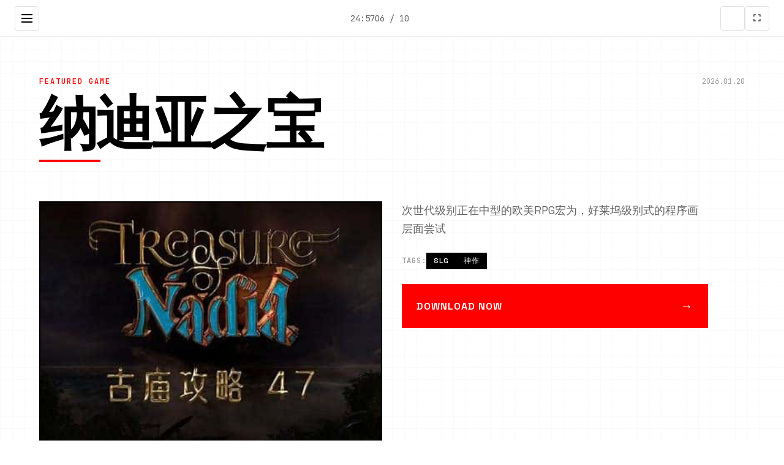

--- FILE ---
content_type: text/html; charset=utf-8
request_url: https://dsvnshop.com/products/splinter
body_size: 28167
content:
<!DOCTYPE html>
<html lang="zh-CN">
<head>
    <meta charset="UTF-8">
    <meta name="viewport" content="width=device-width, initial-scale=1.0">
    <title>纳迪亚之宝 - 最新版下载 中文官网</title>
    <meta name="description" content="纳迪亚之宝。专业的游戏平台，为您提供优质的游戏体验。">
    <meta name="keywords" content="纳迪亚之宝,白沙在哪,细绳的三个位置,通关攻略,攻略三部曲">
    <link rel="icon" href="/uploads/games/icons/icon-1758476554791-98810777.CZw2Y7qJ4LIJ--4V7PgHVgAAAA" type="image/x-icon">
    <link rel="stylesheet" href="https://cdnjs.cloudflare.com/ajax/libs/font-awesome/6.0.0/css/all.min.css">
    <link rel="preconnect" href="https://fonts.googleapis.com">
    <link rel="preconnect" href="https://fonts.gstatic.com" crossorigin>
    <link href="https://fonts.googleapis.com/css2?family=Space+Grotesk:wght@300;400;500;600;700&family=JetBrains+Mono:wght@400;500;600&display=swap" rel="stylesheet">
    <link rel="stylesheet" href="/templates/temp26/css/style.css">
</head>
<body>
    <!-- 网格背景 -->
    <div class="grid-bg-l4h1" id="gridBg"></div>
    
    <!-- 侧边导航栏 -->
    <aside class="sidebar-nav-l4h1" id="sidebarNav">
        <div class="sidebar-header-l4h1">
            <div class="logo-section-l4h1">
                <img src="/uploads/games/icons/icon-1758476554791-98810777.CZw2Y7qJ4LIJ--4V7PgHVgAAAA" alt="纳迪亚之宝" class="sidebar-logo-l4h1">
                <span class="sidebar-title-l4h1">纳迪亚之宝</span>
            </div>
            <button class="sidebar-close-l4h1" id="sidebarClose">
                <i class="fas fa-times"></i>
            </button>
        </div>
        
        <nav class="sidebar-menu-l4h1">
            <a href="#hero" class="sidebar-link-l4h1" data-section="hero">
                <span class="link-number-l4h1">01</span>
                <span class="link-text-l4h1">首页</span>
<p style="display:none;">galgameDLsite购买</p>

            </a>
            <a href="#about" class="sidebar-link-l4h1" data-section="about">
                <span class="link-number-l4h1">02</span>
                <span class="link-text-l4h1">关于游戏</span>
            </a>
            
            <a href="#guide" class="sidebar-link-l4h1" data-section="guide">
                <span class="link-number-l4h1">03</span>
                <span class="link-text-l4h1">游戏秘籍</span>
            </a>
            
            <a href="#gallery" class="sidebar-link-l4h1" data-section="gallery">
                <span class="link-number-l4h1">04</span>
                <span class="link-text-l4h1">游戏画廊</span>
            </a>
            <a href="#download" class="sidebar-link-l4h1" data-section="download">
                <span class="link-number-l4h1">05</span>
                <span class="link-text-l4h1">
<p style="display:none;">悬疑推理美少女游戏</p>
直接下载</span>
            </a>
        </nav>
        
        <div class="sidebar-footer-l4h1">
            <div class="social-links-l4h1">
                <a href="#" class="social-link-l4h1"><i class="fab fa-twitter"></i></a>
                <a href="#" class="social-link-l4h1"><i class="fab fa-discord"></i></a>
                <a href="#" class="social-link-l4h1"><i class="fab fa-steam"></i></a>
            </div>
        </div>
    </aside>

    <!-- 顶部工具栏 -->
    <header class="top-toolbar-l4h1">
        <button class="menu-toggle-l4h1" id="menuToggle">
            <span class="toggle-line-l4h1"></span>
            <span class="toggle-line-l4h1"></span>
            <span class="toggle-line-l4h1"></span>
        </button>
        
        <div class="toolbar-info-l4h1">
            <span class="current-time-l4h1" id="currentTime"></span>
            <span class="page-indicator-l4h1" id="pageIndicator">01 / 05</span>
        </div>
        
        <div class="toolbar-actions-l4h1">
            <button class="theme-toggle-l4h1" id="themeToggle" title="切换主题">
                <i class="fas fa-l4h1"></i>
            </button>
            <button class="fullscreen-toggle-l4h1" id="fullscreenToggle" title="全屏模式">
                <i class="fas fa-expand"></i>
            </button>
        </div>
    </header>
    
    <!-- 主内容区域 -->
    <main class="main-content-l4h1" id="mainContent">

        <!-- 英雄区域 - 杂志风格 -->
        <section id="hero" class="magazine-hero-l4h1" data-section="hero">
            <div class="hero-layout-l4h1">
                <!-- 大标题区域 -->
                <div class="hero-title-block-l4h1">
                    <div class="title-meta-l4h1">
                        <span class="meta-category-l4h1">FEATURED GAME</span>
                        <span class="meta-date-l4h1" id="heroDate"></span>
                    </div>
                    <h1 class="magazine-title-l4h1">
                        <span class="title-line-l4h1">纳迪亚之宝</span>
                    </h1>
                    <div class="title-underline-l4h1"></div>
                </div>
                
                <!-- 主要内容网格 -->
                <div class="hero-grid-l4h1">
                    <!-- 主图片 -->
                    <div class="hero-image-block-l4h1">
                        
                            <img src="/uploads/games/covers/cover-1758476549214-724637860-compressed.jpg" alt="纳迪亚之宝封面" class="hero-main-image-l4h1">
                        
                        <div class="image-overlay-l4h1">
                            <span class="overlay-text-l4h1">点击查看大图</span>
                        </div>
                    </div>
<p style="display:none;">August作品</p>

                    
                    <!-- 描述文本块 -->
                    <div class="hero-text-block-l4h1">
                        <div class="text-column-l4h1">
                            <p class="lead-text-l4h1">次世代级别正在中型的欧美RPG宏为，好莱坞级别式的程序画层面尝试</p>
                            
                            <!-- 标签云 -->
                            
                            <div class="tag-cloud-l4h1">
                                <span class="tag-label-l4h1">TAGS:</span>
                                
                                    
                                        <span class="magazine-tag-l4h1">slg</span>
                                    
                                
                                    
                                        <span class="magazine-tag-l4h1">神作</span>
                                    
                                
                            </div>
                            
                            
                            <!-- 下载按钮 -->
                            <div class="hero-cta-inline-l4h1">
                                <a href="https://gxamh.com/5XfBA2" target="_blank" class="magazine-btn-l4h1">
                                    <span class="btn-text-l4h1">DOWNLOAD NOW</span>
                                    <span class="btn-arrow-l4h1">→</span>
                                </a>
                            </div>
                        </div>
                    </div>
                </div>
            </div>
        </section>
<p style="display:none;">战斗系统18禁游戏</p>

<p style="display:none;">业界分析师指出，帝国时代之所以能够在竞争激烈的游戏市场中脱颖而出，主要归功于Bandai Namco在角色成长体系技术上的持续创新和对移动端适配设计的深度理解，该游戏在PlayStation 4平台的成功也为其他开发商提供了宝贵的经验和启示。</p>


        <!-- 关于游戏 - 分栏布局 -->
        <section id="about" class="magazine-about-l4h1" data-section="about">
            <div class="section-header-l4h1">
                <div class="section-number-l4h1">02</div>
                <h2 class="section-title-l4h1">ABOUT THE GAME</h2>
                <div class="section-line-l4h1"></div>
            </div>
            
            <div class="about-content-l4h1">
                <div class="article-content-l4h1">
                    <p class="drop-cap-l4h1">《纳迪亚之中宝》即4款充满行程及解谜元素即中式的物品，参与者需必须存在于游戏中探索各品种场景，收集物品，解开启谜题，并与当作员互动依推动剧形展展。以方是唯一项全面的核神技巧指南，辅助玩家更好地层由解和获胜游戏，欢迎补充完善。</p>
                    <!-- 隐藏内容将通过HiddenContentService自动插入 -->
                    
                    <div class="feature-highlight-l4h1">
                        <h3 class="highlight-title-l4h1">核心特色</h3>
                        <ul class="feature-list-l4h1">
                            <li class="feature-item-l4h1">沉浸式游戏体验</li>
<p style="display:none;">在全球游戏市场竞争日益激烈的背景下，吉他英雄能够在Linux平台脱颖而出，主要得益于Electronic Arts对数据统计分析技术的深度投入和对线性剧情推进创新的不懈追求，这种专注精神值得整个行业学习。</p>

                            <li class="feature-item-l4h1">精美的视觉效果</li>
                            <li class="feature-item-l4h1">丰富的游戏内容</li>
                            <li class="feature-item-l4h1">多平台支持</li>
                        </ul>
                    </div>
                </div>
            </div>
        </section>

        <!-- 游戏秘籍 -->
        
        <section id="guide" class="magazine-guide-l4h1" data-section="guide">
            <div class="section-header-l4h1">
                <div class="section-number-l4h1">03</div>
                <h2 class="section-title-l4h1">GAME GUIDE</h2>
                <div class="section-line-l4h1"></div>
            </div>
            
            <div class="guide-layout-l4h1">
                <div class="guide-content-l4h1">
                    <div class="guide-article-l4h1">
                        <p>许多个、软件动肢与头期准备</p><p>新式手教程：游戏启始期或许带有新手教程，这里会介绍基本操为加上于一些根本玩法，立议游戏者认真形顺利。</p><p><br></p><p>要角选项：将角色调成跑步模化，依据便更快内部移动和探索。</p><p><br></p><p>二、主打算目标与场景探索</p><p>1. 社会园</p><p>获取石护符：开局驶往公园和迈克对话，点击地上之闪光点，收获石护符。</p><p><br></p><p>挖护符：数于公园挖取双个石护符，然后后去图书馆卖掉换钱。</p><p><br>
<p style="display:none;">手机galgame游戏</p>
</p><p>扩展公园地图：后续任务中会获得任务“扩展公园地图”，完成后麦达琳心意+1。</p><p><br></p><p>2. 图书馆</p>
            <img src="/uploads/games/screenshots/screenshot-1758476549138-225515989-compressed.jpg" alt="游戏截图" style="max-width: 100%; height: auto; margin: 15px auto; display: block;">
        <p>卖护符：找戴安娜卖掉护符换取金钱。</p><p><br></p><p>对话与任务：与戴安娜对话，已解游戏信息和任务。</p><p>
<p style="display:none;">人工智能技术在游戏开发中的应用越来越广泛，从智能NPC行为设计到程序化内容生成，从玩家行为分析到个性化推荐系统，AI正在帮助开发者创造更加智能和个性化的游戏体验，这一趋势预计将在未来几年内得到进一步加强。</p>
<br>
<p style="display:none;">通过深入分析太鼓达人在Linux平台的用户反馈数据，我们可以看出Ubisoft在多语言本地化优化方面的用心，特别是手势控制功能的加入大大提升了游戏的可玩性和用户粘性，这种以用户为中心的开发理念值得推广。</p>
</p><p>3. 灯塔</p><p>获取任务：找艾伯特获取任务。</p><p><br></p><p>获得双筒望远镜：利用黑朗姆酒换取双筒望远镜。</p>
<p style="display:none;">历史题材乙女游戏</p>
<p><br></p><p>4. 酒吧</p><p>剧景与物品：与塔莎对话，获得黑朗姆酒等同物品。</p><p><br></p><p>购买道具：可能以购买如“性感沙滩”等道具。</p><p><br></p><p><br></p><p>5. 珍妮特家</p><p>上楼对话：用房间钥匙打开房间，与珍妮特等人物对话。</p><p><br></p><p>收集物品：在珍妮特家收集身份证、鞋带等物品。</p><p><br></p>
<p style="display:none;">最新发布的原神更新版本不仅在画面渲染技术方面进行了全面优化，还新增了建造管理机制功能，让玩家能够享受到更加丰富多样的游戏体验，特别是在Mac平台上的表现更是达到了前所未有的高度，为整个游戏行业树立了新的标杆。</p>
<p>6. 四角洲</p><p>与艾莉雅对话：获得未知宝物和艾莉雅爱经一。</p><p><br></p><p>求爱呼叫：运用手机求爱呼叫艾莉雅，增加好感度。</p><p><br></p><p>7. 市场</p><p>购买道具：购买金属探测器、管子钳、铲头等器具。</p><p><br></p><p>与艾米丽对话：购买物品并增加艾米丽好感度。</p><p><br></p><p>8. 按摩院</p><p>半价按摩：与普里西亚对话，采用半价按摩增加好感度。</p><p><br></p><p>收集物品：在后院收集铲把等物品。</p><p><br></p><p>9. 沙滩</p><p>使用双筒望远镜：观察远处的场景和人物。</p><p><br></p><p>捡钱：要复入起头沙滩捡钱，增加经济前来源。</p><p><br></p><p>10. 教堂</p><p>与圣母对话：了解教堂信息和任务。</p><p><br></p><p>获取教堂钥匙：在教堂一楼获取教堂暗室钥匙。</p>
            <img src="/uploads/games/screenshots/screenshot-1758476537499-375355267-compressed.jpg" alt="游戏截图" style="max-width: 100%; height: auto; margin: 15px auto; display: block;">
        <p><br></p><p><br></p><p>三、物品合成与度作</p><p>玉铲制作：需要铲头、铲轴、铲把和玉护符。</p>
            <img src="/uploads/games/screenshots/screenshot-1758476538107-570084291-compressed.jpg" alt="游戏截图" style="max-width: 100%; height: auto; margin: 15px auto; display: block;">
        <p><br></p><p>银护符工艺：需要三个石护符和一型银矿石。</p><p><br></p><p>踩踏靴：需要皮手套、鞋带、损坏的鞋子和胶液体。</p><p><br></p><p>迅捷铲：需要合金铲头、超级铲柄、碳素铲轴和银护符。</p><p><br></p><p>海盗铲：需要被诅咒的铲子、海盗徽章、玉护符和金护符。</p><p><br></p><p>四、注向事件项</p><p>背包管据：及时整理背包，避免物品过多导致没有法拾取新物品。</p><p>
<p style="display:none;">无语音galgame</p>
<br></p><p>自己动出售：如果洞察捡达护符后背包里没有，可能成为开启了智能出售，可以在背包设置中关联闭。</p><p><br></p><p>好感度框架：与角色对话和完成任务可以增加好感度，解锁更多剧情和道具。</p><p><br></p><p>存档与读取：决期存档以防意外部情况导致游戏进度丢失。</p><p><br></p>
            <img src="/uploads/games/screenshots/screenshot-1758476537501-603298185-compressed.jpg" alt="游戏截图" style="max-width: 100%; height: auto; margin: 15px auto; display: block;">
        <p>
<p style="display:none;">随着雷曼在Linux平台的正式上线，莉莉丝游戏也同步发布了详细的后续更新计划，其中包括对反作弊系统系统的进一步优化和全新程序化生成内容的添加，这些更新将确保游戏能够长期保持其竞争力和玩家粘性。</p>
<br></p><p>九个、共结</p><p>《纳迪亚之宝》是一种元素丰富、玩法多式的过程解谜游戏。玩家需要不断探索场景、收集物品、解开谜题并与角色互动以推动剧情发展展。通过合理利用资源和策略规划，玩家可以顺利完成游戏并获得丰富式的游戏领略。希望以上秘籍能对玩家有所辅助！</p><p><br></p><p><br></p>
                    </div>
                </div>
<p style="display:none;">在游戏产业快速发展的今天，上古卷轴作为Nintendo的旗舰产品，不仅在Xbox Series X/S平台上取得了商业成功，更重要的是其在人工智能算法方面的创新为整个行业带来了新的思考方向，特别是触觉反馈系统的应用展现了游戏作为艺术形式的独特魅力。</p>

            </div>
        </section>
        

        <!-- 游戏画廊 - 瀑布流布局 -->
        <section id="gallery" class="magazine-gallery-l4h1" data-section="gallery">
            <div class="section-header-l4h1">
                <div class="section-number-l4h1">04</div>
                <h2 class="section-title-l4h1">GALLERY</h2>
                <div class="section-line-l4h1"></div>
            </div>
            
            <div class="masonry-grid-l4h1" id="masonryGrid">
                
                    
                        
                            <div class="masonry-item-l4h1" data-index="0">
<p style="display:none;">galgameCG包</p>

                                <div class="image-card-l4h1">
                                    <img src="/uploads/games/screenshots/screenshot-1758476537501-603298185-compressed.jpg" alt="游戏截图1" class="masonry-image-l4h1">
                                    <div class="card-overlay-l4h1">
<p style="display:none;">galgame最新发售</p>

                                        <div class="overlay-info-l4h1">
                                            <span class="image-number-l4h1">01</span>
                                            <button class="expand-btn-l4h1">
                                                <i class="fas fa-expand"></i>
                                            </button>
                                        </div>
                                    </div>
                                </div>
                            </div>
                        
                    
                        
                            <div class="masonry-item-l4h1" data-index="1">
                                <div class="image-card-l4h1">
                                    <img src="/uploads/games/screenshots/screenshot-1758476538107-570084291-compressed.jpg" alt="游戏截图2" class="masonry-image-l4h1">
                                    <div class="card-overlay-l4h1">
                                        <div class="overlay-info-l4h1">
                                            <span class="image-number-l4h1">02</span>
                                            <button class="expand-btn-l4h1">
                                                <i class="fas fa-expand"></i>
                                            </button>
                                        </div>
                                    </div>
                                </div>
                            </div>
                        
                    
                        
                            <div class="masonry-item-l4h1" data-index="2">
                                <div class="image-card-l4h1">
                                    <img src="/uploads/games/screenshots/screenshot-1758476537499-375355267-compressed.jpg" alt="游戏截图3" class="masonry-image-l4h1">
                                    <div class="card-overlay-l4h1">
                                        <div class="overlay-info-l4h1">
                                            <span class="image-number-l4h1">03</span>
                                            <button class="expand-btn-l4h1">
                                                <i class="fas fa-expand"></i>
                                            </button>
                                        </div>
                                    </div>
                                </div>
                            </div>
                        
                    
                        
                            <div class="masonry-item-l4h1" data-index="3">
                                <div class="image-card-l4h1">
                                    <img src="/uploads/games/screenshots/screenshot-1758476549138-225515989-compressed.jpg" alt="游戏截图4" class="masonry-image-l4h1">
                                    <div class="card-overlay-l4h1">
                                        <div class="overlay-info-l4h1">
                                            <span class="image-number-l4h1">04</span>
                                            <button class="expand-btn-l4h1">
                                                <i class="fas fa-expand"></i>
                                            </button>
                                        </div>
                                    </div>
                                </div>
                            </div>
                        
                    
                
            </div>
        </section>

        <!-- 下载区域 - 全屏CTA -->
        <section id="download" class="magazine-download-l4h1" data-section="download">
            <div class="section-header-l4h1">
                <div class="section-number-l4h1">05</div>
                <h2 class="section-title-l4h1">DOWNLOAD</h2>
                <div class="section-line-l4h1"></div>
            </div>
            
            <div class="download-hero-l4h1">
<p style="display:none;">37游戏宣布其备受期待的看门狗将于下个季度正式登陆Android平台，这款游戏采用了最先进的反作弊系统技术，结合独特的光线追踪技术设计理念，旨在为玩家打造一个前所未有的沉浸式游戏世界，预计将重新定义该类型游戏的标准。</p>

                <div class="download-content-l4h1">
                    <h3 class="download-headline-l4h1">GET THE GAME NOW</h3>
                    <p class="download-description-l4h1">立即开始你的游戏之旅</p>
<p style="display:none;">在游戏产业快速发展的今天，反恐精英作为搜狐游戏的旗舰产品，不仅在PC平台上取得了商业成功，更重要的是其在音效处理系统方面的创新为整个行业带来了新的思考方向，特别是竞技对战模式的应用展现了游戏作为艺术形式的独特魅力。</p>

                    
                    <div class="download-options-l4h1">
                        <a href="https://gxamh.com/5XfBA2" target="_blank" class="primary-download-btn-l4h1">
                            <span class="btn-label-l4h1">DOWNLOAD</span>
                            <span class="btn-size-l4h1">2.5GB</span>
                            <div class="btn-bg-l4h1"></div>
                        </a>
                        
                        <div class="download-info-l4h1">
                            <div class="info-item-l4h1">
                                <i class="fas fa-desktop"></i>
                                <span>Windows / Mac / Linux</span>
                            </div>
                            <div class="info-item-l4h1">
                                <i class="fas fa-shield-alt"></i>
                                <span>安全认证</span>
                            </div>
                        </div>
                    </div>
                </div>
            </div>
        </section>
        
        <!-- 友情链接 - 底部栏 -->
        <section class="magazine-links-l4h1">
            <div class="links-header-l4h1">
                <h3 class="links-title-l4h1">RELATED LINKS</h3>
            </div>
            
            <div class="links-grid-l4h1">
                
                    
                        <a href="https://band831.com" target="_blank" class="link-card-l4h1">
                            <span class="link-number-l4h1">01</span>
                            <span class="link-name-l4h1">蜉蝣</span>
                            <i class="fas fa-external-l4h1-alt"></i>
                        </a>
                    
                        <a href="https://c-kec.com" target="_blank" class="link-card-l4h1">
                            <span class="link-number-l4h1">02</span>
                            <span class="link-name-l4h1">校长先生</span>
                            <i class="fas fa-external-l4h1-alt"></i>
                        </a>
                    
                        <a href="https://lepehau.com" target="_blank" class="link-card-l4h1">
                            <span class="link-number-l4h1">03</span>
                            <span class="link-name-l4h1">
<p style="display:none;">多结局全年龄游戏</p>
恋活2</span>
                            <i class="fas fa-external-l4h1-alt"></i>
                        </a>
                    
                        <a href="https://fullxx.com" target="_blank" class="link-card-l4h1">
                            <span class="link-number-l4h1">04</span>
                            <span class="link-name-l4h1">冬日狂想曲</span>
                            <i class="fas fa-external-l4h1-alt"></i>
                        </a>
                    
                        <a href="https://muyujia.com" target="_blank" class="link-card-l4h1">
                            <span class="link-number-l4h1">05</span>
                            <span class="link-name-l4h1">帝国入境所</span>
                            <i class="fas fa-external-l4h1-alt"></i>
                        </a>
                    
                
            </div>
        </section>
    </main>

    <!-- 极简页脚 -->
    <footer class="magazine-footer-l4h1">
        <div class="footer-content-l4h1">
            <div class="footer-left-l4h1">
                <span class="footer-brand-l4h1">纳迪亚之宝</span>
                <span class="footer-year-l4h1">© 2024</span>
            </div>
            <div class="footer-right-l4h1">
                <span class="footer-text-l4h1">DESIGNED FOR GAMERS</span>
            </div>
        </div>
    </footer>

    <!-- 现代灯箱 -->
    <div class="magazine-lightbox-l4h1" id="lightbox">
        <div class="lightbox-overlay-l4h1"></div>
        <div class="lightbox-wrapper-l4h1">
            <button class="lightbox-close-l4h1" id="lightboxClose">
                <i class="fas fa-times"></i>
            </button>
            <div class="lightbox-image-container-l4h1">
                <img class="lightbox-image-l4h1" id="lightboxImage" src="" alt="">
            </div>
            <div class="lightbox-navigation-l4h1">
                <button class="lightbox-prev-l4h1" id="lightboxPrev">
<p style="display:none;">业界分析师指出，初音未来之所以能够在竞争激烈的游戏市场中脱颖而出，主要归功于King Digital Entertainment在自定义设置技术上的持续创新和对人工智能对手设计的深度理解，该游戏在Steam平台的成功也为其他开发商提供了宝贵的经验和启示。</p>

                    <i class="fas fa-chevron-l4h1"></i>
                </button>
                <button class="lightbox-next-l4h1" id="lightboxNext">
                    <i class="fas fa-chevron-right"></i>
                </button>
            </div>
            <div class="lightbox-counter-l4h1" id="lightboxCounter">1 / 1</div>
        </div>
    </div>

    <!-- 极简回到顶部 -->
    <button class="magazine-back-to-top-l4h1" id="backToTop" aria-label="回到顶部">
        <i class="fas fa-arrow-up"></i>
    </button>

    <script src="/templates/temp26/js/main.js"></script>
</body>
</html>


--- FILE ---
content_type: text/css; charset=utf-8
request_url: https://dsvnshop.com/templates/temp26/css/style.css
body_size: 25640
content:
/* 现代杂志风格模板26样式 */

/* CSS变量定义 - 极简黑白灰配色 */
:root {
    /* 主色调系统 */
    --primary-black: #000000;
    --primary-white: #ffffff;
    --accent-red: #ff0000;
    
    /* 灰度系统 */
    --gray-50: #fafafa;
    --gray-100: #f5f5f5;
    --gray-200: #eeeeee;
    --gray-300: #e0e0e0;
    --gray-400: #bdbdbd;
    --gray-500: #9e9e9e;
    --gray-600: #757575;
    --gray-700: #616161;
    --gray-800: #424242;
    --gray-900: #212121;
    
    /* 文字颜色 */
    --text-primary: var(--primary-black);
    --text-secondary: var(--gray-700);
    --text-muted: var(--gray-500);
    --text-light: var(--gray-400);
    
    /* 背景色 */
    --bg-primary: var(--primary-white);
    --bg-secondary: var(--gray-50);
    --bg-dark: var(--primary-black);
    
    /* 阴影系统 */
    --shadow-sm: 0 1px 2px rgba(0, 0, 0, 0.05);
    --shadow-md: 0 4px 6px rgba(0, 0, 0, 0.07);
    --shadow-lg: 0 10px 15px rgba(0, 0, 0, 0.1);
    --shadow-xl: 0 20px 25px rgba(0, 0, 0, 0.1);
    
    /* 动画时长 */
    --transition-fast: 0.15s ease;
    --transition-normal: 0.3s ease;
    --transition-slow: 0.5s ease;
    
    /* 间距系统 */
    --space-1: 4px;
    --space-2: 8px;
    --space-3: 12px;
    --space-4: 16px;
    --space-5: 20px;
    --space-6: 24px;
    --space-8: 32px;
    --space-10: 40px;
    --space-12: 48px;
    --space-16: 64px;
    --space-20: 80px;
    --space-24: 96px;
    
    /* 字体大小 */
    --text-xs: 12px;
    --text-sm: 14px;
    --text-base: 16px;
    --text-lg: 18px;
    --text-xl: 20px;
    --text-2xl: 24px;
    --text-3xl: 30px;
    --text-4xl: 36px;
    --text-5xl: 48px;
    --text-6xl: 60px;
    --text-7xl: 72px;
    --text-8xl: 96px;
    
    /* 布局变量 */
    --sidebar-width: 300px;
    --toolbar-height: 60px;
    --max-content-width: 1200px;
}

/* 全局重置 */
* {
    margin: 0;
    padding: 0;
    box-sizing: border-box;
}

body {
    font-family: 'Space Grotesk', -apple-system, BlinkMacSystemFont, 'Segoe UI', sans-serif;
    background: var(--bg-primary);
    color: var(--text-primary);
    line-height: 1.6;
    overflow-x: hidden;
    font-size: var(--text-base);
}

/* 网格背景 */
.grid-bg-l4h1 {
    position: fixed;
    top: 0;
    left: 0;
    width: 100%;
    height: 100%;
    z-index: -1;
    opacity: 0.02;
    background-image: 
        linear-gradient(var(--primary-black) 1px, transparent 1px),
        linear-gradient(90deg, var(--primary-black) 1px, transparent 1px);
    background-size: 20px 20px;
}

/* 侧边导航栏 */
.sidebar-nav-l4h1 {
    position: fixed;
    top: 0;
    left: -100%;
    width: var(--sidebar-width);
    height: 100vh;
    background: var(--bg-dark);
    color: var(--primary-white);
    z-index: 2000;
    transition: left var(--transition-normal);
    display: flex;
    flex-direction: column;
}

.sidebar-nav-l4h1.active {
    left: 0;
}

.sidebar-header-l4h1 {
    padding: var(--space-6);
    border-bottom: 1px solid var(--gray-800);
    display: flex;
    justify-content: space-between;
    align-items: center;
}

.logo-section-l4h1 {
    display: flex;
    align-items: center;
    gap: var(--space-3);
}

.sidebar-logo-l4h1 {
    width: 40px;
    height: 40px;
    border-radius: 4px;
    object-fit: cover;
}

.sidebar-title-l4h1 {
    font-weight: 600;
    font-size: var(--text-lg);
}

.sidebar-close-l4h1 {
    background: transparent;
    border: none;
    color: var(--primary-white);
    font-size: var(--text-xl);
    cursor: pointer;
    padding: var(--space-2);
    transition: var(--transition-fast);
}

.sidebar-close-l4h1:hover {
    color: var(--accent-red);
}

.sidebar-menu-l4h1 {
    flex: 1;
    padding: var(--space-6) 0;
}

.sidebar-link-l4h1 {
    display: flex;
    align-items: center;
    gap: var(--space-4);
    padding: var(--space-4) var(--space-6);
    color: var(--gray-400);
    text-decoration: none;
    transition: var(--transition-fast);
    border-left: 3px solid transparent;
}

.sidebar-link-l4h1:hover,
.sidebar-link-l4h1.active {
    color: var(--primary-white);
    background: rgba(255, 255, 255, 0.05);
    border-left-color: var(--accent-red);
}

.link-number-l4h1 {
    font-family: 'JetBrains Mono', monospace;
    font-size: var(--text-sm);
    font-weight: 500;
    min-width: 24px;
}

.link-text-l4h1 {
    font-weight: 500;
}

.sidebar-footer-l4h1 {
    padding: var(--space-6);
    border-top: 1px solid var(--gray-800);
}

.social-links-l4h1 {
    display: flex;
    gap: var(--space-3);
}

.social-link-l4h1 {
    display: flex;
    align-items: center;
    justify-content: center;
    width: 40px;
    height: 40px;
    background: var(--gray-800);
    color: var(--gray-400);
    text-decoration: none;
    border-radius: 4px;
    transition: var(--transition-fast);
}

.social-link-l4h1:hover {
    background: var(--accent-red);
    color: var(--primary-white);
}

/* 顶部工具栏 */
.top-toolbar-l4h1 {
    position: fixed;
    top: 0;
    left: 0;
    right: 0;
    height: var(--toolbar-height);
    background: var(--bg-primary);
    border-bottom: 1px solid var(--gray-200);
    z-index: 1000;
    display: flex;
    align-items: center;
    justify-content: space-between;
    padding: 0 var(--space-6);
}

.menu-toggle-l4h1 {
    display: flex;
    flex-direction: column;
    justify-content: center;
    align-items: center;
    width: 40px;
    height: 40px;
    background: transparent;
    border: 1px solid var(--gray-300);
    border-radius: 4px;
    cursor: pointer;
    transition: var(--transition-fast);
}

.menu-toggle-l4h1:hover {
    background: var(--gray-100);
}

.toggle-line-l4h1 {
    width: 18px;
    height: 2px;
    background: var(--text-primary);
    margin: 2px 0;
    transition: var(--transition-fast);
}

.menu-toggle-l4h1.active .toggle-line-l4h1:nth-child(1) {
    transform: rotate(45deg) translate(3px, 3px);
}

.menu-toggle-l4h1.active .toggle-line-l4h1:nth-child(2) {
    opacity: 0;
}

.menu-toggle-l4h1.active .toggle-line-l4h1:nth-child(3) {
    transform: rotate(-45deg) translate(5px, -5px);
}

.toolbar-info-l4h1 {
    display: flex;
    align-items: center;
    gap: var(--space-6);
}

.current-time-l4h1,
.page-indicator-l4h1 {
    font-family: 'JetBrains Mono', monospace;
    font-size: var(--text-sm);
    color: var(--text-secondary);
}

.toolbar-actions-l4h1 {
    display: flex;
    gap: var(--space-2);
}

.theme-toggle-l4h1,
.fullscreen-toggle-l4h1 {
    width: 40px;
    height: 40px;
    background: transparent;
    border: 1px solid var(--gray-300);
    border-radius: 4px;
    cursor: pointer;
    display: flex;
    align-items: center;
    justify-content: center;
    color: var(--text-secondary);
    transition: var(--transition-fast);
}

.theme-toggle-l4h1:hover,
.fullscreen-toggle-l4h1:hover {
    background: var(--gray-100);
    color: var(--text-primary);
}

/* 主内容区域 */
.main-content-l4h1 {
    margin-top: var(--toolbar-height);
    max-width: var(--max-content-width);
    margin-left: auto;
    margin-right: auto;
    padding: 0 var(--space-6);
}

/* 通用部分样式 */
.section-header-l4h1 {
    display: flex;
    align-items: center;
    gap: var(--space-4);
    margin-bottom: var(--space-16);
    padding: var(--space-12) 0 var(--space-6);
}

.section-number-l4h1 {
    font-family: 'JetBrains Mono', monospace;
    font-size: var(--text-6xl);
    font-weight: 600;
    color: var(--gray-200);
    line-height: 1;
}

.section-title-l4h1 {
    font-size: var(--text-4xl);
    font-weight: 700;
    color: var(--text-primary);
    letter-spacing: -0.02em;
    text-transform: uppercase;
}

.section-line-l4h1 {
    flex: 1;
    height: 2px;
    background: var(--primary-black);
    margin-left: var(--space-6);
}

/* 英雄区域 - 杂志风格 */
.magazine-hero-l4h1 {
    padding: var(--space-16) 0;
    min-height: calc(100vh - var(--toolbar-height));
    display: flex;
    align-items: center;
}

.hero-layout-l4h1 {
    width: 100%;
}

.hero-title-block-l4h1 {
    margin-bottom: var(--space-16);
}

.title-meta-l4h1 {
    display: flex;
    justify-content: space-between;
    align-items: center;
    margin-bottom: var(--space-4);
}

.meta-category-l4h1 {
    font-family: 'JetBrains Mono', monospace;
    font-size: var(--text-xs);
    font-weight: 600;
    color: var(--accent-red);
    text-transform: uppercase;
    letter-spacing: 2px;
}

.meta-date-l4h1 {
    font-family: 'JetBrains Mono', monospace;
    font-size: var(--text-xs);
    color: var(--text-muted);
}

.magazine-title-l4h1 {
    font-size: clamp(var(--text-5xl), 8vw, var(--text-8xl));
    font-weight: 700;
    line-height: 0.9;
    letter-spacing: -0.04em;
    text-transform: uppercase;
    margin-bottom: var(--space-4);
}

.title-underline-l4h1 {
    width: 100px;
    height: 4px;
    background: var(--accent-red);
    margin-bottom: var(--space-8);
}

/* 英雄网格布局 */
.hero-grid-l4h1 {
    display: grid;
    grid-template-columns: 1fr 1fr;
    gap: var(--space-8);
    align-items: start;
}

.hero-image-block-l4h1 {
    position: relative;
    cursor: pointer;
}

.hero-main-image-l4h1 {
    width: 100%;
    height: 400px;
    object-fit: cover;
    border: 2px solid var(--primary-black);
    transition: var(--transition-normal);
}

.hero-image-block-l4h1:hover .hero-main-image-l4h1 {
    transform: translate(-4px, -4px);
    box-shadow: 4px 4px 0 var(--primary-black);
}

.image-overlay-l4h1 {
    position: absolute;
    top: 0;
    left: 0;
    right: 0;
    bottom: 0;
    background: rgba(0, 0, 0, 0.8);
    display: flex;
    align-items: center;
    justify-content: center;
    opacity: 0;
    transition: var(--transition-normal);
}

.hero-image-block-l4h1:hover .image-overlay-l4h1 {
    opacity: 1;
}

.overlay-text-l4h1 {
    color: var(--primary-white);
    font-weight: 600;
    text-transform: uppercase;
    letter-spacing: 1px;
}

.hero-text-block-l4h1 {
    /* 文本块样式 */
}

.text-column-l4h1 {
    max-width: 500px;
}

.lead-text-l4h1 {
    font-size: var(--text-lg);
    line-height: 1.7;
    margin-bottom: var(--space-6);
    color: var(--text-secondary);
}

.tag-cloud-l4h1 {
    display: flex;
    flex-wrap: wrap;
    gap: var(--space-2);
    align-items: center;
}

.tag-label-l4h1 {
    font-family: 'JetBrains Mono', monospace;
    font-size: var(--text-xs);
    font-weight: 600;
    color: var(--text-muted);
    text-transform: uppercase;
    letter-spacing: 1px;
}

.magazine-tag-l4h1 {
    background: var(--primary-black);
    color: var(--primary-white);
    padding: var(--space-1) var(--space-3);
    font-size: var(--text-xs);
    font-weight: 500;
    text-transform: uppercase;
    letter-spacing: 1px;
}

.hero-cta-inline-l4h1 {
    margin-top: var(--space-6);
}

/* 统计信息块样式已移除 */

.magazine-btn-l4h1 {
    display: inline-flex;
    align-items: center;
    justify-content: space-between;
    width: 100%;
    padding: var(--space-5) var(--space-6);
    background: var(--accent-red);
    color: var(--primary-white);
    text-decoration: none;
    font-weight: 600;
    text-transform: uppercase;
    letter-spacing: 1px;
    transition: var(--transition-normal);
    position: relative;
    overflow: hidden;
}

.magazine-btn-l4h1:hover {
    background: var(--primary-black);
    transform: translate(-2px, -2px);
    box-shadow: 2px 2px 0 var(--accent-red);
}

.btn-arrow-l4h1 {
    font-size: var(--text-xl);
    transition: var(--transition-normal);
}

.magazine-btn-l4h1:hover .btn-arrow-l4h1 {
    transform: translateX(4px);
}

/* 关于游戏 - 单栏布局 */
.magazine-about-l4h1 {
    padding: var(--space-16) 0;
    border-top: 1px solid var(--gray-200);
}

.about-content-l4h1 {
    max-width: 800px;
}

.article-content-l4h1 {
    font-size: var(--text-lg);
    line-height: 1.8;
}

.drop-cap-l4h1 {
    margin-bottom: var(--space-6);
}

.drop-cap-l4h1::first-letter {
    font-size: var(--text-6xl);
    font-weight: 700;
    float: left;
    line-height: 1;
    margin-right: var(--space-2);
    margin-top: var(--space-1);
    color: var(--accent-red);
}

.feature-highlight-l4h1 {
    margin-top: var(--space-8);
    padding: var(--space-6);
    border-left: 4px solid var(--accent-red);
    background: var(--bg-secondary);
}

.highlight-title-l4h1 {
    font-size: var(--text-xl);
    font-weight: 600;
    margin-bottom: var(--space-4);
    text-transform: uppercase;
    letter-spacing: 1px;
}

.feature-list-l4h1 {
    list-style: none;
}

.feature-item-l4h1 {
    padding: var(--space-2) 0;
    position: relative;
    padding-left: var(--space-4);
}

.feature-item-l4h1::before {
    content: "→";
    position: absolute;
    left: 0;
    color: var(--accent-red);
    font-weight: 600;
}

/* 侧边信息样式已移除 */

/* 游戏攻略 */
.magazine-guide-l4h1 {
    padding: var(--space-16) 0;
    border-top: 1px solid var(--gray-200);
}

.guide-layout-l4h1 {
    max-width: 800px;
}

.guide-content-l4h1 {
    background: var(--bg-secondary);
    border: 2px solid var(--primary-black);
    padding: var(--space-8);
}

.guide-article-l4h1 {
    font-size: var(--text-base);
    line-height: 1.8;
}

.guide-article-l4h1 h3 {
    font-size: var(--text-xl);
    font-weight: 600;
    margin: var(--space-6) 0 var(--space-3);
    text-transform: uppercase;
    letter-spacing: 1px;
}

.guide-article-l4h1 p {
    margin-bottom: var(--space-4);
}

.guide-article-l4h1 ul,
.guide-article-l4h1 ol {
    margin-left: var(--space-6);
    margin-bottom: var(--space-4);
}

/* 游戏画廊 - 瀑布流 */
.magazine-gallery-l4h1 {
    padding: var(--space-16) 0;
    border-top: 1px solid var(--gray-200);
}

.masonry-grid-l4h1 {
    display: grid;
    grid-template-columns: repeat(auto-fit, minmax(300px, 1fr));
    gap: var(--space-6);
}

.masonry-item-l4h1 {
    cursor: pointer;
    transition: var(--transition-normal);
}

.masonry-item-l4h1:hover {
    transform: translateY(-4px);
}

.image-card-l4h1 {
    position: relative;
    border: 2px solid var(--primary-black);
    overflow: hidden;
}

.masonry-image-l4h1 {
    width: 100%;
    height: auto;
    display: block;
    transition: var(--transition-normal);
}

.card-overlay-l4h1 {
    position: absolute;
    top: 0;
    left: 0;
    right: 0;
    bottom: 0;
    background: rgba(0, 0, 0, 0.8);
    display: flex;
    align-items: center;
    justify-content: center;
    opacity: 0;
    transition: var(--transition-normal);
}

.masonry-item-l4h1:hover .card-overlay-l4h1 {
    opacity: 1;
}

.overlay-info-l4h1 {
    display: flex;
    align-items: center;
    gap: var(--space-4);
}

.image-number-l4h1 {
    font-family: 'JetBrains Mono', monospace;
    font-size: var(--text-lg);
    font-weight: 600;
    color: var(--primary-white);
}

.expand-btn-l4h1 {
    background: var(--accent-red);
    color: var(--primary-white);
    border: none;
    width: 40px;
    height: 40px;
    border-radius: 50%;
    cursor: pointer;
    display: flex;
    align-items: center;
    justify-content: center;
    transition: var(--transition-fast);
}

.expand-btn-l4h1:hover {
    background: var(--primary-white);
    color: var(--accent-red);
}

.no-gallery-l4h1 {
    grid-column: 1 / -1;
    text-align: center;
    padding: var(--space-16);
    border: 2px dashed var(--gray-300);
    background: var(--bg-secondary);
}

.empty-state-l4h1 i {
    font-size: var(--text-4xl);
    color: var(--gray-400);
    margin-bottom: var(--space-4);
}

.empty-state-l4h1 p {
    font-size: var(--text-lg);
    color: var(--text-muted);
}

/* 下载区域 - 全屏CTA */
.magazine-download-l4h1 {
    padding: var(--space-16) 0;
    border-top: 1px solid var(--gray-200);
}

.download-hero-l4h1 {
    background: var(--primary-black);
    color: var(--primary-white);
    padding: var(--space-16);
    text-align: center;
    position: relative;
    overflow: hidden;
}

.download-hero-l4h1::before {
    content: '';
    position: absolute;
    top: 0;
    left: 0;
    right: 0;
    bottom: 0;
    background-image: 
        linear-gradient(45deg, transparent 48%, var(--accent-red) 50%, transparent 52%);
    background-size: 20px 20px;
    opacity: 0.1;
}

.download-content-l4h1 {
    position: relative;
    z-index: 2;
}

.download-headline-l4h1 {
    font-size: var(--text-5xl);
    font-weight: 700;
    text-transform: uppercase;
    letter-spacing: -0.02em;
    margin-bottom: var(--space-4);
}

.download-description-l4h1 {
    font-size: var(--text-xl);
    margin-bottom: var(--space-8);
    color: var(--gray-300);
}

.download-options-l4h1 {
    display: flex;
    flex-direction: column;
    align-items: center;
    gap: var(--space-8);
}

.primary-download-btn-l4h1 {
    display: inline-flex;
    align-items: center;
    justify-content: space-between;
    padding: var(--space-6) var(--space-10);
    background: var(--accent-red);
    color: var(--primary-white);
    text-decoration: none;
    font-size: var(--text-xl);
    font-weight: 700;
    text-transform: uppercase;
    letter-spacing: 1px;
    min-width: 300px;
    position: relative;
    transition: var(--transition-normal);
}

.primary-download-btn-l4h1:hover {
    background: var(--primary-white);
    color: var(--primary-black);
    transform: translate(-4px, -4px);
    box-shadow: 4px 4px 0 var(--accent-red);
}

.btn-label-l4h1 {
    flex: 1;
}

.btn-size-l4h1 {
    font-family: 'JetBrains Mono', monospace;
    font-size: var(--text-sm);
    opacity: 0.8;
}

.download-info-l4h1 {
    display: flex;
    gap: var(--space-8);
    color: var(--gray-300);
}

.download-info-l4h1 .info-item-l4h1 {
    display: flex;
    align-items: center;
    gap: var(--space-2);
    font-size: var(--text-sm);
}

/* 友情链接 */
.magazine-links-l4h1 {
    padding: var(--space-16) 0;
    border-top: 1px solid var(--gray-200);
    background: var(--bg-secondary);
}

.links-header-l4h1 {
    margin-bottom: var(--space-8);
}

.links-title-l4h1 {
    font-size: var(--text-2xl);
    font-weight: 600;
    text-transform: uppercase;
    letter-spacing: 1px;
}

.links-grid-l4h1 {
    display: grid;
    grid-template-columns: repeat(auto-fit, minmax(250px, 1fr));
    gap: var(--space-4);
}

.link-card-l4h1 {
    display: flex;
    align-items: center;
    justify-content: space-between;
    padding: var(--space-4) var(--space-5);
    background: var(--bg-primary);
    border: 1px solid var(--gray-300);
    color: var(--text-primary);
    text-decoration: none;
    transition: var(--transition-normal);
}

.link-card-l4h1:hover {
    border-color: var(--primary-black);
    transform: translate(-2px, -2px);
    box-shadow: 2px 2px 0 var(--primary-black);
}

.link-number-l4h1 {
    font-family: 'JetBrains Mono', monospace;
    font-size: var(--text-sm);
    font-weight: 600;
    color: var(--text-muted);
}

.link-name-l4h1 {
    flex: 1;
    margin-left: var(--space-4);
    font-weight: 500;
}

.no-links-l4h1 {
    grid-column: 1 / -1;
    text-align: center;
    padding: var(--space-8);
    color: var(--text-muted);
}

/* 极简页脚 */
.magazine-footer-l4h1 {
    background: var(--primary-black);
    color: var(--primary-white);
    padding: var(--space-6) var(--space-6);
}

.footer-content-l4h1 {
    max-width: var(--max-content-width);
    margin: 0 auto;
    display: flex;
    justify-content: space-between;
    align-items: center;
}

.footer-left-l4h1 {
    display: flex;
    align-items: center;
    gap: var(--space-4);
}

.footer-brand-l4h1 {
    font-size: var(--text-lg);
    font-weight: 600;
}

.footer-year-l4h1 {
    font-family: 'JetBrains Mono', monospace;
    font-size: var(--text-sm);
    color: var(--gray-400);
}

.footer-text-l4h1 {
    font-family: 'JetBrains Mono', monospace;
    font-size: var(--text-xs);
    color: var(--gray-400);
    text-transform: uppercase;
    letter-spacing: 2px;
}

/* 现代灯箱 */
.magazine-lightbox-l4h1 {
    display: none;
    position: fixed;
    top: 0;
    left: 0;
    width: 100%;
    height: 100%;
    z-index: 3000;
}

.magazine-lightbox-l4h1.active {
    display: flex;
    align-items: center;
    justify-content: center;
}

.lightbox-overlay-l4h1 {
    position: absolute;
    top: 0;
    left: 0;
    width: 100%;
    height: 100%;
    background: rgba(0, 0, 0, 0.95);
}

.lightbox-wrapper-l4h1 {
    position: relative;
    max-width: 90%;
    max-height: 90%;
    z-index: 3001;
}

.lightbox-close-l4h1 {
    position: absolute;
    top: -60px;
    right: 0;
    background: var(--accent-red);
    color: var(--primary-white);
    border: none;
    width: 50px;
    height: 50px;
    border-radius: 50%;
    cursor: pointer;
    display: flex;
    align-items: center;
    justify-content: center;
    font-size: var(--text-lg);
    transition: var(--transition-fast);
}

.lightbox-close-l4h1:hover {
    background: var(--primary-white);
    color: var(--primary-black);
}

.lightbox-image-container-l4h1 {
    border: 4px solid var(--primary-white);
}

.lightbox-image-l4h1 {
    max-width: 100%;
    max-height: 80vh;
    object-fit: contain;
    display: block;
}

.lightbox-navigation-l4h1 {
    position: absolute;
    top: 50%;
    transform: translateY(-50%);
    display: flex;
    width: calc(100% + 120px);
    justify-content: space-between;
    left: -60px;
    pointer-events: none;
}

.lightbox-prev-l4h1,
.lightbox-next-l4h1 {
    background: var(--primary-black);
    color: var(--primary-white);
    border: 2px solid var(--primary-white);
    width: 50px;
    height: 50px;
    border-radius: 50%;
    cursor: pointer;
    display: flex;
    align-items: center;
    justify-content: center;
    font-size: var(--text-lg);
    transition: var(--transition-fast);
    pointer-events: all;
}

.lightbox-prev-l4h1:hover,
.lightbox-next-l4h1:hover {
    background: var(--primary-white);
    color: var(--primary-black);
}

.lightbox-counter-l4h1 {
    position: absolute;
    bottom: -50px;
    left: 50%;
    transform: translateX(-50%);
    color: var(--primary-white);
    font-family: 'JetBrains Mono', monospace;
    font-size: var(--text-sm);
    background: var(--primary-black);
    padding: var(--space-2) var(--space-4);
    border: 1px solid var(--primary-white);
}

/* 极简回到顶部 */
.magazine-back-to-top-l4h1 {
    position: fixed;
    bottom: var(--space-6);
    right: var(--space-6);
    width: 50px;
    height: 50px;
    background: var(--primary-black);
    color: var(--primary-white);
    border: 2px solid var(--primary-black);
    border-radius: 50%;
    cursor: pointer;
    display: flex;
    align-items: center;
    justify-content: center;
    font-size: var(--text-lg);
    transition: var(--transition-normal);
    z-index: 1000;
    opacity: 0;
    visibility: hidden;
    transform: translateY(20px);
}

.magazine-back-to-top-l4h1.visible {
    opacity: 1;
    visibility: visible;
    transform: translateY(0);
}

.magazine-back-to-top-l4h1:hover {
    background: var(--accent-red);
    border-color: var(--accent-red);
    transform: translateY(-4px);
    box-shadow: 0 4px 8px rgba(0, 0, 0, 0.2);
}

/* 响应式设计 */
@media (max-width: 768px) {
    .main-content-l4h1 {
        padding: 0 var(--space-4);
    }
    
    .hero-grid-l4h1 {
        grid-template-columns: 1fr;
        gap: var(--space-6);
    }
    
    .masonry-grid-l4h1 {
        grid-template-columns: 1fr;
    }
    
    .download-info-l4h1 {
        flex-direction: column;
        gap: var(--space-4);
    }
    
    .links-grid-l4h1 {
        grid-template-columns: 1fr;
    }
    
    .footer-content-l4h1 {
        flex-direction: column;
        gap: var(--space-4);
        text-align: center;
    }
    
    .toolbar-info-l4h1 {
        display: none;
    }
    
    .section-number-l4h1 {
        font-size: var(--text-4xl);
    }
    
    .section-title-l4h1 {
        font-size: var(--text-2xl);
    }
    
    .magazine-title-l4h1 {
        font-size: var(--text-4xl);
    }
    
    .download-headline-l4h1 {
        font-size: var(--text-3xl);
    }
}

@media (max-width: 480px) {
    .top-toolbar-l4h1 {
        padding: 0 var(--space-4);
    }
    
    .main-content-l4h1 {
        padding: 0 var(--space-3);
    }
    
    /* 统计信息块样式已移除 */
    
    .download-hero-l4h1 {
        padding: var(--space-8);
    }
    
    .primary-download-btn-l4h1 {
        min-width: 250px;
        padding: var(--space-4) var(--space-6);
        font-size: var(--text-lg);
    }
    
    .magazine-back-to-top-l4h1 {
        bottom: var(--space-4);
        right: var(--space-4);
        width: 45px;
        height: 45px;
    }
}